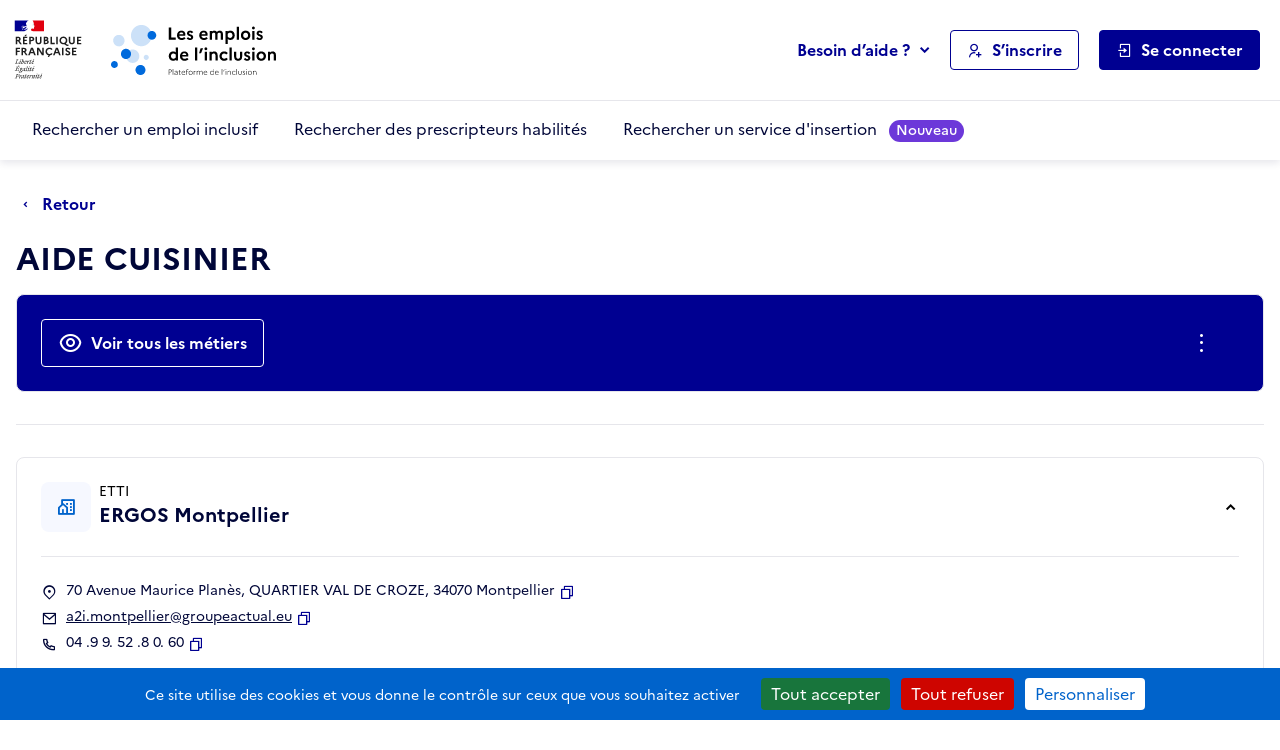

--- FILE ---
content_type: text/html; charset=utf-8
request_url: https://emplois.inclusion.beta.gouv.fr/company/job_description/52180/card?back_url=/company/job_description/49075/card%3Fback_url%3D/company/job_description/1177/card%3Fback_url%3D/siae/job_description/17844/card%253Fback_url%253D/siae/job_description/1178/card%25253Fback_url%25253D/siae/job_description/1180/card%2525253Fback_url%2525253D/siae/3494/card%252525253Fback_url%252525253D/siae/job_description/17841/card%25252525253Fback_url%25252525253D/siae/3494/card
body_size: 11117
content:



<!DOCTYPE HTML>
<html lang="fr">
    <head>
        <meta charset="utf-8">
        <title>
            AIDE CUISINIER - ERGOS Montpellier - Les emplois de l'inclusion
        </title>
        
            <meta name="description"
                  content="Les emplois de l'inclusion facilitent le retour à l'emploi des personnes en situation d'exclusion par l'orientation et le recrutement auprès d'employeurs inclusifs (structures de l'insertion par l'activité économique et du secteur adapté)">
        
        <meta name="viewport" content="width=device-width, initial-scale=1">

        
        <meta name="title" content="Les emplois de l'inclusion">
        
        <meta name="htmx-config" content='{"includeIndicatorStyles": false, "allowScriptTags":false, "requestClass": "has-spinner-loading"}'>
        
        <meta property="og:type" content="website">
        <meta property="og:url" content="https://emplois.inclusion.beta.gouv.fr">
        <meta property="og:title" content="Les emplois de l'inclusion">
        <meta property="og:description"
              content="Les emplois de l'inclusion facilitent le retour à l'emploi des personnes en situation d'exclusion par l'orientation et le recrutement auprès d'employeurs inclusifs (structures de l'insertion par l'activité économique et du secteur adapté)">
        <meta property="og:image" content="https://emplois.inclusion.beta.gouv.fr/static/img/logo_metatags.572a85ce28e1.png">
        
        <meta property="twitter:card" content="summary_large_image">
        <meta property="twitter:url" content="https://emplois.inclusion.beta.gouv.fr">
        <meta property="twitter:title" content="Les emplois de l'inclusion">
        <meta property="twitter:description"
              content="Les emplois de l'inclusion facilitent le retour à l'emploi des personnes en situation d'exclusion par l'orientation et le recrutement auprès d'employeurs inclusifs (structures de l'insertion par l'activité économique et du secteur adapté)">
        <meta property="twitter:image" content="https://emplois.inclusion.beta.gouv.fr/static/img/logo_metatags.572a85ce28e1.png">

        <link rel="shortcut icon" href="/static/vendor/theme-inclusion/images/favicon.b48853d646f6.ico" type="image/ico">
        <link rel="stylesheet" href="/static/vendor/easymde/easymde.min.734ec795b2b4.css">
        <link rel="stylesheet" href="/static/vendor/theme-inclusion/stylesheets/app.2f4919e55e12.css">
        <link rel="stylesheet" href="/static/css/itou.f3ec529e6e1a.css">
        
    </head>
    <body class="">
        <noscript>
            <div class="alert alert-info" role="status">
                <p class="mb-0">
                    Pour bénéficier de toutes les fonctionnalités de ce site, l’activation de JavaScript est nécessaire.
                    Voici les <a href="https://www.enablejavascript.io/" target="_blank" rel="noopener" class="has-external-link">
                    instructions pour activer JavaScript dans votre navigateur Web</a>.
                </p>
            </div>
        </noscript>

        <nav role="navigation" aria-label="Accès rapide" class="c-skiplinks">
            <ul>
                <li>
                    <a href="#nav-primary">Aller au menu principal</a>
                </li>
                <li>
                    <a href="#main">Aller au contenu principal</a>
                </li>
            </ul>
        </nav>

        <div class="global-messages-container">
            
    
                





                
            
    

        </div>

        
            



<header role="banner" id="header">
    

<section class="s-header-print">
    <div class="container">
        <div class="row">
            <div class="col-md-auto d-flex align-items-center py-2">
                <img src="/static/vendor/theme-inclusion/images/logo-republique-francaise.45337c71bc8f.svg" height="70" alt="République Française">
            </div>
            <div class="col d-flex align-items-center">
                <img src="/static/vendor/theme-inclusion/images/logo-emploi-inclusion.eca222f9e7d4.svg" height="60" alt="Les emplois de l'inclusion">
            </div>
            <div class="col-auto d-flex align-items-center fs-sm d-none d-print-inline-flex">Imprimé le 02 février 2026</div>
        </div>
    </div>
</section>

    <section class="s-header">
        <div class="s-header__container container">
            <div class="s-header__row row">
                <div class="s-header__col s-header__col--logo-ministere col col-md-auto d-flex align-items-center pe-0">
                    <a href="/" class="s-header__logo-ministere">
                        <img src="/static/vendor/theme-inclusion/images/logo-republique-francaise.45337c71bc8f.svg" alt="Rébublique Française">
                    </a>
                </div>
                <div class="s-header__col s-header__col--logo-service col-auto d-flex align-items-center px-0">
                    <a href="/">
                        <img src="/static/vendor/theme-inclusion/images/logo-emploi-inclusion.eca222f9e7d4.svg" height="90" alt="Les emplois de l'inclusion">
                    </a>
                </div>
                <div class="s-header__col s-header__col--nav col d-none d-lg-inline-flex d-lg-flex align-items-center justify-content-end pe-0 pe-xl-3">
                    <nav role="navigation" id="nav-primary" aria-label="Navigation principale">
                        <ul>
                            <li class="d-none d-xl-inline-block dropdown">
                                <button type="button" class="btn btn-link dropdown-toggle mh-auto p-0" data-bs-toggle="dropdown" aria-haspopup="true" aria-controls="helpDropdown" aria-expanded="false">
                                    Besoin d’aide ?
                                </button>
                                <div class="dropdown-menu" id="helpDropdown">
                                    


<ul class="list-unstyled">
    <li>
        <a href="https://aide.emplois.inclusion.beta.gouv.fr/hc/fr"
           rel="noopener"
           class="dropdown-item has-external-link"
           target="_blank"
           aria-label="Accéder à l'espace de documentation (nouvel onglet)"
           data-matomo-event="true" data-matomo-category="help" data-matomo-action="clic" data-matomo-option="header_documentation">Documentation</a>
    </li>
    <li>
        <a href="https://aide.emplois.inclusion.beta.gouv.fr/hc/fr/articles/14733403281937--Comprendre-l-IAE"
           rel="noopener"
           class="dropdown-item has-external-link"
           target="_blank"
           aria-label="Qui peut bénéficier des contrats d'IAE ? (ouverture dans un nouvel onglet)"
           data-matomo-event="true" data-matomo-category="help" data-matomo-action="clic" data-matomo-option="header_comprendre-liae">Qui peut bénéficier des contrats d'IAE&nbsp;?</a>
    </li>
    
    <li>
        <a href="/announcements/news/" class="dropdown-item" aria-label="Les nouveautés du site des emplois de l'inclusion" data-matomo-event="true" data-matomo-category="help" data-matomo-action="clic" data-matomo-option="header_nouveautes">Nouveautés</a>
    </li>
</ul>

                                </div>
                            </li>
                            <li>
                                <a class="btn btn-ico btn-outline-primary" href="/signup/">
                                    <i class="ri-user-add-line" aria-hidden="true"></i>
                                    <span>S’inscrire</span>
                                </a>
                            </li>
                            <li class="dropdown dropdown-login">
                                <button class="btn btn-ico btn-primary" data-bs-toggle="dropdown" aria-haspopup="true" aria-controls="loginUserDropdown" aria-expanded="false">
                                    <i class="ri-login-box-line" aria-hidden="true"></i>
                                    <span>Se connecter</span>
                                </button>
                                <div class="dropdown-menu" id="loginUserDropdown">
                                    


<ul class="list-unstyled">
    <li>
        <a class="dropdown-item dropdown-item__summary" href="/login/job_seeker">
            <i class="ri-user-line" aria-hidden="true"></i>
            <strong>Candidat</strong>
        </a>
    </li>
    <li>
        <a class="dropdown-item dropdown-item__summary" href="/login/prescriber">
            <i class="ri-home-smile-2-line" aria-hidden="true"></i>
            <strong>Prescripteur</strong>
        </a>
    </li>
    <li>
        <a class="dropdown-item dropdown-item__summary" href="/login/employer">
            <i class="ri-community-line" aria-hidden="true"></i>
            <strong>Employeur inclusif</strong>
        </a>
    </li>
    <li>
        <a class="dropdown-item dropdown-item__summary" href="/login/labor_inspector">
            <i class="ri-government-line" aria-hidden="true"></i>
            <strong>Institution partenaire</strong>
        </a>
    </li>
</ul>

                                </div>
                            </li>
                        </ul>
                    </nav>
                </div>
                <div class="s-header__col s-header__col--burger col col-lg-auto d-flex align-items-center justify-content-end d-xl-none ps-0">
                    <button type="button" class="btn btn-link btn-ico pe-0" data-bs-toggle="offcanvas" data-bs-target="#offcanvasNav" aria-controls="offcanvasNav" aria-label="Ouvrir le menu de navigation principale pour mobile">
                        <i class="ri-menu-line" id="open" aria-hidden="true"></i>
                        <span>Menu</span>
                    </button>
                </div>
            </div>
        </div>
    </section>
    <section class="s-postheader d-none d-xl-block">
        <div class="s-postheader__container container">
            <div class="s-postheader__row row">
                <div class="s-postheader__col col-12 d-flex align-items-center">


    <nav role="navigation" aria-label="Navigation secondaire">
        <ul>
            
                <li>
                    <a  href="/search/employers">
                        Rechercher un emploi inclusif
                        
                    </a>
                </li>
            
                <li>
                    <a  href="/search/prescribers">
                        Rechercher des prescripteurs habilités
                        
                    </a>
                </li>
            
                <li>
                    <a  href="/search/services">
                        Rechercher un service d&#x27;insertion
                        
                            <span class="badge rounded-pill bg-important text-white badge-sm ms-2">Nouveau</span>
                        
                    </a>
                </li>
            
        </ul>
    </nav>

</div>
            </div>
        </div>
    </section>
    <div class="offcanvas" id="offcanvasNav" aria-label="Navigation principale pour mobile">
        <div class="offcanvas-header">
            <h4 class="h5 mb-0 btn-ico align-items-center" id="offcanvasApplyFiltersLabel">
                <i class="ri-menu-line" aria-hidden="true"></i>
                <span>Menu</span>
            </h4>
            <button type="button" class="btn-link px-2 me-n2" data-bs-dismiss="offcanvas" aria-label="Fermer">
                <i class="ri-close-line" aria-hidden="true"></i>
            </button>
        </div>
        <div class="offcanvas-body">


    <nav role="navigation" aria-label="Navigation secondaire pour mobile">
        <ul class="nav nav-tabs flex-column">
            
                <li class="nav-item">
                    <a href="/search/employers" class="nav-link">
                        <span>Rechercher un emploi inclusif</span>
                    </a>
                </li>
            
                <li class="nav-item">
                    <a href="/search/prescribers" class="nav-link">
                        <span>Rechercher des prescripteurs habilités</span>
                    </a>
                </li>
            
                <li class="nav-item">
                    <a href="/search/services" class="nav-link">
                        <span>Rechercher un service d&#x27;insertion</span>
                    </a>
                </li>
            
        </ul>
    </nav>

</div>
        <div class="offcanvas-footer flex-column align-items-stretch">
            <nav role="navigation" aria-label="Menu de navigation principale pour mobile">
                <div class="dropup-center dropdown-login">
                    <button class="btn btn-block btn-ico btn-primary" data-bs-toggle="dropdown" aria-haspopup="true" aria-controls="loginUserDropdownMobile" aria-expanded="false">
                        <i class="ri-login-box-line" aria-hidden="true"></i>
                        <span>Se connecter</span>
                    </button>
                    <div class="dropdown-menu" id="loginUserDropdownMobile">
                        


<ul class="list-unstyled">
    <li>
        <a class="dropdown-item dropdown-item__summary" href="/login/job_seeker">
            <i class="ri-user-line" aria-hidden="true"></i>
            <strong>Candidat</strong>
        </a>
    </li>
    <li>
        <a class="dropdown-item dropdown-item__summary" href="/login/prescriber">
            <i class="ri-home-smile-2-line" aria-hidden="true"></i>
            <strong>Prescripteur</strong>
        </a>
    </li>
    <li>
        <a class="dropdown-item dropdown-item__summary" href="/login/employer">
            <i class="ri-community-line" aria-hidden="true"></i>
            <strong>Employeur inclusif</strong>
        </a>
    </li>
    <li>
        <a class="dropdown-item dropdown-item__summary" href="/login/labor_inspector">
            <i class="ri-government-line" aria-hidden="true"></i>
            <strong>Institution partenaire</strong>
        </a>
    </li>
</ul>

                    </div>
                </div>
                <a class="btn btn-block btn-ico btn-outline-primary my-3" href="/signup/">
                    <i class="ri-user-add-line" aria-hidden="true"></i>
                    <span>S’inscrire</span>
                </a>
                <div class="dropup dropup-center">
                    <button type="button" class="btn btn-link btn-block dropdown-toggle p-0" data-bs-toggle="dropdown" aria-haspopup="true" aria-controls="helpDropdownMobile" aria-expanded="false">
                        Besoin d’aide ?
                    </button>
                    <div class="dropdown-menu" id="helpDropdownMobile">
                        


<ul class="list-unstyled">
    <li>
        <a href="https://aide.emplois.inclusion.beta.gouv.fr/hc/fr"
           rel="noopener"
           class="dropdown-item has-external-link"
           target="_blank"
           aria-label="Accéder à l'espace de documentation (nouvel onglet)"
           data-matomo-event="true" data-matomo-category="help" data-matomo-action="clic" data-matomo-option="header_documentation">Documentation</a>
    </li>
    <li>
        <a href="https://aide.emplois.inclusion.beta.gouv.fr/hc/fr/articles/14733403281937--Comprendre-l-IAE"
           rel="noopener"
           class="dropdown-item has-external-link"
           target="_blank"
           aria-label="Qui peut bénéficier des contrats d'IAE ? (ouverture dans un nouvel onglet)"
           data-matomo-event="true" data-matomo-category="help" data-matomo-action="clic" data-matomo-option="header_comprendre-liae">Qui peut bénéficier des contrats d'IAE&nbsp;?</a>
    </li>
    
    <li>
        <a href="/announcements/news/" class="dropdown-item" aria-label="Les nouveautés du site des emplois de l'inclusion" data-matomo-event="true" data-matomo-category="help" data-matomo-action="clic" data-matomo-option="header_nouveautes">Nouveautés</a>
    </li>
</ul>

                    </div>
                </div>
            </nav>
        </div>
    </div>
</header>

        

        <main id="main" role="main" class="s-main">
            <div class="toast-container" aria-live="polite" aria-atomic="true">

</div>

            <section class="s-title-02">
                <div class="s-title-02__container container">
                    <div class="s-title-02__row row">
                        <div class="s-title-02__col col-12">
                            
    



    <div class="c-navinfo">
        
            <div class="c-navinfo__prevstep">
                <a href="/company/job_description/49075/card?back_url=/company/job_description/1177/card?back_url=/siae/job_description/17844/card%3Fback_url%3D/siae/job_description/1178/card%253Fback_url%253D/siae/job_description/1180/card%25253Fback_url%25253D/siae/3494/card%2525253Fback_url%2525253D/siae/job_description/17841/card%252525253Fback_url%252525253D/siae/3494/card" class="btn btn-ico btn-link ps-0" aria-label="Retour à la page précédente">
                    <i class="ri-arrow-drop-left-line ri-xl fw-medium" aria-hidden="true"></i>
                    <span>
                        Retour
                        
                    </span>
                </a>
            </div>
        
        
        
    </div>



                            
    
    
<div class="c-title">
    <div class="c-title__main">
            <h1>
                AIDE CUISINIER
                
            </h1>
        </div>
    
        <div class="c-title__cta" >
            
            
        
        </div>
    
    
</div>


                            
                                



                            
                            
    
        <div class="c-box c-box--action">
            <h2 class="visually-hidden">Actions rapides</h2>
            <div class="form-row align-items-center gx-3">
                
                
                    <div class="form-group col-12 col-lg-auto">
                        <a href="#recrutements" class="btn btn-lg btn-outline-white btn-block btn-ico">
                            <i class="ri-eye-line fw-medium" aria-hidden="true"></i>
                            <span>Voir tous les métiers</span>
                        </a>
                    </div>
                
                <div class="form-group col-12 col-lg d-flex justify-content-center justify-content-lg-end">
                    <button class="btn btn-lg btn-ico btn-link-white" data-bs-toggle="dropdown" aria-expanded="false" aria-label="Ouverture et fermeture du menu des actions complémentaires">
                        <i class="ri-more-2-line ri-lg fw-normal" aria-hidden="true"></i>
                        <span class="d-lg-none">Autres actions</span>
                    </button>
                    <ul class="dropdown-menu">
                        <li>
                            <button class="dropdown-item btn-ico btn-link"
        type="button"
        
        data-it-clipboard-button="copy"
        data-it-copy-to-clipboard="https://emplois.inclusion.beta.gouv.fr/company/job_description/52180/card"
        data-bs-toggle="tooltip"
        data-bs-placement="top"
        data-bs-trigger="manual"
        data-bs-title="Copié !">
    <i class="ri-file-copy-line fw-normal" aria-hidden="true"></i>
    <span >Copier le lien de cette fiche de poste</span>
</button>

                        </li>
                        <li>
                            <a href="https://tally.so/r/m62GYo?companyID=11380&amp;jobdescriptionID=52180" rel="noopener" class="dropdown-item btn-ico btn-link" target="_blank">
                                <i class="ri-notification-4-line ri-lg fw-normal" aria-hidden="true"></i>
                                <span>Signaler cette fiche de poste</span>
                            </a>
                        </li>
                    </ul>
                </div>
            </div>
        </div>
    

                        </div>
                    </div>
                </div>
            </section>

            
    <section class="s-section">
        <div class="s-section__container container">
            <div class="row">
                <div class="s-section__col col-12 col-xxl-8 col-xxxl-9 order-2 order-xxl-1 mt-3 mt-xxl-0">
                    <div class="c-box">


<h2 class="h3">Informations générales</h2>
<ul class="list-data mb-3">
    
        <li>
            <small>Type de contrat</small>
            <strong>Contrat de mission intérimaire</strong>
        </li>
    
    
        <li>
            <small>Nombre d'heures par semaine</small>
            <strong>39h / semaine</strong>
        </li>
    
    <li>
        <small>Localisation du poste</small>
        <strong>Saint-André-de-Sangonis - 34</strong>
    </li>
</ul>




    <hr class="my-4">
    <h2 class="h3">Description du poste</h2>
    <div class="mb-3 mb-md-4">
        
            <p>Nous recherchons  dans la restauration collective un aide cuisinier H/F pour consolider l'équipe sur le site de Saint André Poste à pourvoir de suite <br>
Horaires  amplitude Horaire 07H00 20H , 1 we sur 2 ( base 40H ) <br>
1 semaine 30H , sem suivante 40 H <br>
Le poste:<br>
 :<br>
- éplucher, couper, émincer, vider, faire mariner, barder,<br>
- réaliser les cuissons des légumes, des viandes, poissons : faire revenir, sauter, frire, flamber, blanchir,- coordonner les commis de cuisine s’il y a lieu,<br>
- en fin de service, nettoyer la cuisine.</p>
        
    </div>

    <hr class="my-4">
    <h2 class="h3">Profil recherché et prérequis</h2>
    <div>
        
            <p>2 ans d'expérience souhaitée en restauration collective</p>
        
    </div>



    <div class="c-info my-3">
        <span class="c-info__summary">L'ajout du Curriculum Vitae (CV) est fortement recommandé pour que la candidature soit étudiée par le recruteur.</span>
    </div>



</div>
                </div>
                <div class="s-section__col col-12 col-xxl-4 col-xxxl-3 order-1 order-xxl-2 d-flex flex-column">
                    
                        

<div class="c-box c-box--structure ">
    <button class="c-box--structure__summary w-100"
            type="button"
            data-bs-toggle="collapse"
            data-bs-target="#collapseBoxStructure"
            aria-expanded="true"
            aria-controls="collapseBoxStructure">
        <i class="ri-community-line" aria-hidden="true"></i>
        <div>
            <span data-bs-toggle="tooltip" data-bs-title="Entreprise de travail temporaire d&#x27;insertion">ETTI</span>
            <span class="d-block h3">ERGOS Montpellier</span>
        </div>
    </button>
    <div class="c-box--structure__detail collapse show" id="collapseBoxStructure">
        <hr class="my-4">
        <ul class="c-box--structure__list-contact">
            <li>
                <i class="ri-map-pin-2-line fw-normal me-2" aria-hidden="true"></i>
                <address class="m-0">70 Avenue Maurice Planès, QUARTIER VAL DE CROZE, 34070 Montpellier</address>
                <button class="btn-link fw-medium ms-1"
        type="button"
        
        data-it-clipboard-button="copy"
        data-it-copy-to-clipboard="70 Avenue Maurice Planès, QUARTIER VAL DE CROZE, 34070 Montpellier"
        data-bs-toggle="tooltip"
        data-bs-placement="top"
        data-bs-trigger="manual"
        data-bs-title="Copié !">
    <i class="ri-file-copy-line fw-normal" aria-hidden="true"></i>
    <span class="visually-hidden">Copier</span>
</button>

            </li>
            
    <li>
    <i class="ri-mail-line fw-normal me-2" aria-hidden="true"></i>
    <a href="mailto:a2i.montpellier@groupeactual.eu" aria-label="Contact par mail" class="text-break">a2i.montpellier@groupeactual.eu</a>
    <button class="btn-link fw-medium ms-1"
        type="button"
        
        data-it-clipboard-button="copy"
        data-it-copy-to-clipboard="a2i.montpellier@groupeactual.eu"
        data-bs-toggle="tooltip"
        data-bs-placement="top"
        data-bs-trigger="manual"
        data-bs-title="Copié !">
    <i class="ri-file-copy-line fw-normal" aria-hidden="true"></i>
    <span class="visually-hidden">Copier</span>
</button>

</li>




    
<li>
    <i class="ri-phone-line fw-normal me-2" aria-hidden="true"></i>
    04 .9 9. 52 .8 0. 60
    <button class="btn-link fw-medium ms-1"
        type="button"
        
        data-it-clipboard-button="copy"
        data-it-copy-to-clipboard="04.99.52.80.60"
        data-bs-toggle="tooltip"
        data-bs-placement="top"
        data-bs-trigger="manual"
        data-bs-title="Copié !">
    <i class="ri-file-copy-line fw-normal" aria-hidden="true"></i>
    <span class="visually-hidden">Copier</span>
</button>

</li>





        </ul>
        
            
                
                
                    
                
                <a href="/company/11380/card?back_url=/company/job_description/49075/card%3Fback_url%3D/company/job_description/1177/card%3Fback_url%3D/siae/job_description/17844/card%253Fback_url%253D/siae/job_description/1178/card%25253Fback_url%25253D/siae/job_description/1180/card%2525253Fback_url%2525253D/siae/3494/card%252525253Fback_url%252525253D/siae/job_description/17841/card%25252525253Fback_url%25252525253D/siae/3494/card" class="btn btn-secondary btn-block mt-4" >Voir la fiche de l'entreprise</a>
            
        
    </div>
</div>

                    
                </div>
            </div>
        </div>
    </section>

    
        <section id="recrutements" class="s-tabs-01 mt-0 pt-0">
            <div class="s-tabs-01__container container">
                <div class="s-tabs-01__row row">
                    <div class="s-tabs-01__col col-12">
                        <h2 class="visually-hidden" id="recrutements-title">Recrutements de la structure</h2>
                        <ul class="s-tabs-01__nav nav nav-tabs" role="tablist" data-it-sliding-tabs="true" aria-labelledby="recrutements-title">
                            <li class="nav-item" role="presentation">
                                <a id="recrutements-en-cours-tab" class="nav-link active" role="tab" href="#recrutements-en-cours" data-bs-toggle="tab" aria-selected="true" aria-controls="recrutements-en-cours">
                                    <span>Recrutements en cours dans cette structure</span>
                                    <span class="badge badge-sm rounded-pill ms-2">13</span>
                                </a>
                            </li>
                        </ul>
                        <div class="tab-content">
                            <div id="recrutements-en-cours" class="tab-pane fade active show" aria-labelledby="recrutements-en-cours-tab" role="tabpanel">
                                <ul class="list-group list-group-flush list-group-link">
                                    
                                        


<li class="list-group-item list-group-item-action">
    <div class="d-flex align-items-center">
        <div>
            <div class="d-flex flex-column flex-lg-row align-items-lg-center">
                
                    <a href="https://emplois.inclusion.beta.gouv.fr/company/job_description/1183/card?back_url=/company/job_description/49075/card%3Fback_url%3D/company/job_description/1177/card%3Fback_url%3D/siae/job_description/17844/card%253Fback_url%253D/siae/job_description/1178/card%25253Fback_url%25253D/siae/job_description/1180/card%2525253Fback_url%2525253D/siae/3494/card%252525253Fback_url%252525253D/siae/job_description/17841/card%25252525253Fback_url%25252525253D/siae/3494/card"
                       class="fw-bold stretched-link order-2 order-md-1"
                       data-matomo-event="true" data-matomo-category="candidature" data-matomo-action="clic" data-matomo-option="clic-metiers">Coffreur bancheur / Coffreuse bancheuse</a>
                
                
            </div>
            <span class="fs-sm mt-1 d-flex align-items-center">
                <i class="ri-map-pin-2-line ri-sm me-1" aria-hidden="true"></i>
                
                    Montpellier (34)
                
            </span>
        </div>
        <div class="mt-lg-0 ms-auto d-flex flex-column align-items-end justify-content-center">
            
            
        </div>
    </div>
</li>

                                    
                                        


<li class="list-group-item list-group-item-action">
    <div class="d-flex align-items-center">
        <div>
            <div class="d-flex flex-column flex-lg-row align-items-lg-center">
                
                    <a href="https://emplois.inclusion.beta.gouv.fr/company/job_description/17844/card?back_url=/company/job_description/49075/card%3Fback_url%3D/company/job_description/1177/card%3Fback_url%3D/siae/job_description/17844/card%253Fback_url%253D/siae/job_description/1178/card%25253Fback_url%25253D/siae/job_description/1180/card%2525253Fback_url%2525253D/siae/3494/card%252525253Fback_url%252525253D/siae/job_description/17841/card%25252525253Fback_url%25252525253D/siae/3494/card"
                       class="fw-bold stretched-link order-2 order-md-1"
                       data-matomo-event="true" data-matomo-category="candidature" data-matomo-action="clic" data-matomo-option="clic-metiers">Aide solier/ Aide solière </a>
                
                
            </div>
            <span class="fs-sm mt-1 d-flex align-items-center">
                <i class="ri-map-pin-2-line ri-sm me-1" aria-hidden="true"></i>
                
                    Montpellier (34)
                
            </span>
        </div>
        <div class="mt-lg-0 ms-auto d-flex flex-column align-items-end justify-content-center">
            
            
        </div>
    </div>
</li>

                                    
                                        


<li class="list-group-item list-group-item-action">
    <div class="d-flex align-items-center">
        <div>
            <div class="d-flex flex-column flex-lg-row align-items-lg-center">
                
                    <a href="https://emplois.inclusion.beta.gouv.fr/company/job_description/13671/card?back_url=/company/job_description/49075/card%3Fback_url%3D/company/job_description/1177/card%3Fback_url%3D/siae/job_description/17844/card%253Fback_url%253D/siae/job_description/1178/card%25253Fback_url%25253D/siae/job_description/1180/card%2525253Fback_url%2525253D/siae/3494/card%252525253Fback_url%252525253D/siae/job_description/17841/card%25252525253Fback_url%25252525253D/siae/3494/card"
                       class="fw-bold stretched-link order-2 order-md-1"
                       data-matomo-event="true" data-matomo-category="candidature" data-matomo-action="clic" data-matomo-option="clic-metiers">Bancheur-coffreur / Bancheuse-coffreuse</a>
                
                
            </div>
            <span class="fs-sm mt-1 d-flex align-items-center">
                <i class="ri-map-pin-2-line ri-sm me-1" aria-hidden="true"></i>
                
                    Montpellier (34)
                
            </span>
        </div>
        <div class="mt-lg-0 ms-auto d-flex flex-column align-items-end justify-content-center">
            
            
        </div>
    </div>
</li>

                                    
                                        


<li class="list-group-item list-group-item-action">
    <div class="d-flex align-items-center">
        <div>
            <div class="d-flex flex-column flex-lg-row align-items-lg-center">
                
                    <a href="https://emplois.inclusion.beta.gouv.fr/company/job_description/64499/card?back_url=/company/job_description/49075/card%3Fback_url%3D/company/job_description/1177/card%3Fback_url%3D/siae/job_description/17844/card%253Fback_url%253D/siae/job_description/1178/card%25253Fback_url%25253D/siae/job_description/1180/card%2525253Fback_url%2525253D/siae/3494/card%252525253Fback_url%252525253D/siae/job_description/17841/card%25252525253Fback_url%25252525253D/siae/3494/card"
                       class="fw-bold stretched-link order-2 order-md-1"
                       data-matomo-event="true" data-matomo-category="candidature" data-matomo-action="clic" data-matomo-option="clic-metiers">Aide couvreur / Aide couvreuse</a>
                
                
            </div>
            <span class="fs-sm mt-1 d-flex align-items-center">
                <i class="ri-map-pin-2-line ri-sm me-1" aria-hidden="true"></i>
                
                    Montpellier (34)
                
            </span>
        </div>
        <div class="mt-lg-0 ms-auto d-flex flex-column align-items-end justify-content-center">
            
                <span class="badge badge-xs rounded-pill bg-accent-02-light text-primary">Contrat de mission intérimaire</span>
            
            
                <span class="badge badge-xs rounded-pill bg-accent-02-light text-primary mt-1">39h/semaine</span>
            
        </div>
    </div>
</li>

                                    
                                        


<li class="list-group-item list-group-item-action">
    <div class="d-flex align-items-center">
        <div>
            <div class="d-flex flex-column flex-lg-row align-items-lg-center">
                
                    <a href="https://emplois.inclusion.beta.gouv.fr/company/job_description/102683/card?back_url=/company/job_description/49075/card%3Fback_url%3D/company/job_description/1177/card%3Fback_url%3D/siae/job_description/17844/card%253Fback_url%253D/siae/job_description/1178/card%25253Fback_url%25253D/siae/job_description/1180/card%2525253Fback_url%2525253D/siae/3494/card%252525253Fback_url%252525253D/siae/job_description/17841/card%25252525253Fback_url%25252525253D/siae/3494/card"
                       class="fw-bold stretched-link order-2 order-md-1"
                       data-matomo-event="true" data-matomo-category="candidature" data-matomo-action="clic" data-matomo-option="clic-metiers">Afficheur / Afficheuse mobilier urbain</a>
                
                
            </div>
            <span class="fs-sm mt-1 d-flex align-items-center">
                <i class="ri-map-pin-2-line ri-sm me-1" aria-hidden="true"></i>
                
                    Montpellier (34)
                
            </span>
        </div>
        <div class="mt-lg-0 ms-auto d-flex flex-column align-items-end justify-content-center">
            
                <span class="badge badge-xs rounded-pill bg-accent-02-light text-primary">Contrat de mission intérimaire</span>
            
            
                <span class="badge badge-xs rounded-pill bg-accent-02-light text-primary mt-1">35h/semaine</span>
            
        </div>
    </div>
</li>

                                    
                                        


<li class="list-group-item list-group-item-action">
    <div class="d-flex align-items-center">
        <div>
            <div class="d-flex flex-column flex-lg-row align-items-lg-center">
                
                    <a href="https://emplois.inclusion.beta.gouv.fr/company/job_description/103853/card?back_url=/company/job_description/49075/card%3Fback_url%3D/company/job_description/1177/card%3Fback_url%3D/siae/job_description/17844/card%253Fback_url%253D/siae/job_description/1178/card%25253Fback_url%25253D/siae/job_description/1180/card%2525253Fback_url%2525253D/siae/3494/card%252525253Fback_url%252525253D/siae/job_description/17841/card%25252525253Fback_url%25252525253D/siae/3494/card"
                       class="fw-bold stretched-link order-2 order-md-1"
                       data-matomo-event="true" data-matomo-category="candidature" data-matomo-action="clic" data-matomo-option="clic-metiers">Plaquiste</a>
                
                
            </div>
            <span class="fs-sm mt-1 d-flex align-items-center">
                <i class="ri-map-pin-2-line ri-sm me-1" aria-hidden="true"></i>
                
                    Montpellier (34)
                
            </span>
        </div>
        <div class="mt-lg-0 ms-auto d-flex flex-column align-items-end justify-content-center">
            
                <span class="badge badge-xs rounded-pill bg-accent-02-light text-primary">Contrat de mission intérimaire</span>
            
            
                <span class="badge badge-xs rounded-pill bg-accent-02-light text-primary mt-1">35h/semaine</span>
            
        </div>
    </div>
</li>

                                    
                                        


<li class="list-group-item list-group-item-action">
    <div class="d-flex align-items-center">
        <div>
            <div class="d-flex flex-column flex-lg-row align-items-lg-center">
                
                    <a href="https://emplois.inclusion.beta.gouv.fr/company/job_description/100933/card?back_url=/company/job_description/49075/card%3Fback_url%3D/company/job_description/1177/card%3Fback_url%3D/siae/job_description/17844/card%253Fback_url%253D/siae/job_description/1178/card%25253Fback_url%25253D/siae/job_description/1180/card%2525253Fback_url%2525253D/siae/3494/card%252525253Fback_url%252525253D/siae/job_description/17841/card%25252525253Fback_url%25252525253D/siae/3494/card"
                       class="fw-bold stretched-link order-2 order-md-1"
                       data-matomo-event="true" data-matomo-category="candidature" data-matomo-action="clic" data-matomo-option="clic-metiers">Démolisseur / Démolisseuse</a>
                
                
            </div>
            <span class="fs-sm mt-1 d-flex align-items-center">
                <i class="ri-map-pin-2-line ri-sm me-1" aria-hidden="true"></i>
                
                    Montpellier (34)
                
            </span>
        </div>
        <div class="mt-lg-0 ms-auto d-flex flex-column align-items-end justify-content-center">
            
            
        </div>
    </div>
</li>

                                    
                                        


<li class="list-group-item list-group-item-action">
    <div class="d-flex align-items-center">
        <div>
            <div class="d-flex flex-column flex-lg-row align-items-lg-center">
                
                    <a href="https://emplois.inclusion.beta.gouv.fr/company/job_description/49075/card?back_url=/company/job_description/49075/card%3Fback_url%3D/company/job_description/1177/card%3Fback_url%3D/siae/job_description/17844/card%253Fback_url%253D/siae/job_description/1178/card%25253Fback_url%25253D/siae/job_description/1180/card%2525253Fback_url%2525253D/siae/3494/card%252525253Fback_url%252525253D/siae/job_description/17841/card%25252525253Fback_url%25252525253D/siae/3494/card"
                       class="fw-bold stretched-link order-2 order-md-1"
                       data-matomo-event="true" data-matomo-category="candidature" data-matomo-action="clic" data-matomo-option="clic-metiers">Charpentier bois (H/F)</a>
                
                
            </div>
            <span class="fs-sm mt-1 d-flex align-items-center">
                <i class="ri-map-pin-2-line ri-sm me-1" aria-hidden="true"></i>
                
                    Montpellier (34)
                
            </span>
        </div>
        <div class="mt-lg-0 ms-auto d-flex flex-column align-items-end justify-content-center">
            
                <span class="badge badge-xs rounded-pill bg-accent-02-light text-primary">Contrat de mission intérimaire</span>
            
            
                <span class="badge badge-xs rounded-pill bg-accent-02-light text-primary mt-1">35h/semaine</span>
            
        </div>
    </div>
</li>

                                    
                                        


<li class="list-group-item list-group-item-action">
    <div class="d-flex align-items-center">
        <div>
            <div class="d-flex flex-column flex-lg-row align-items-lg-center">
                
                    <a href="https://emplois.inclusion.beta.gouv.fr/company/job_description/1175/card?back_url=/company/job_description/49075/card%3Fback_url%3D/company/job_description/1177/card%3Fback_url%3D/siae/job_description/17844/card%253Fback_url%253D/siae/job_description/1178/card%25253Fback_url%25253D/siae/job_description/1180/card%2525253Fback_url%2525253D/siae/3494/card%252525253Fback_url%252525253D/siae/job_description/17841/card%25252525253Fback_url%25252525253D/siae/3494/card"
                       class="fw-bold stretched-link order-2 order-md-1"
                       data-matomo-event="true" data-matomo-category="candidature" data-matomo-action="clic" data-matomo-option="clic-metiers">ÉLECTRICIEN (H/F)</a>
                
                
            </div>
            <span class="fs-sm mt-1 d-flex align-items-center">
                <i class="ri-map-pin-2-line ri-sm me-1" aria-hidden="true"></i>
                
                    Montpellier (34)
                
            </span>
        </div>
        <div class="mt-lg-0 ms-auto d-flex flex-column align-items-end justify-content-center">
            
                <span class="badge badge-xs rounded-pill bg-accent-02-light text-primary">Contrat de mission intérimaire</span>
            
            
                <span class="badge badge-xs rounded-pill bg-accent-02-light text-primary mt-1">35h/semaine</span>
            
        </div>
    </div>
</li>

                                    
                                        


<li class="list-group-item list-group-item-action">
    <div class="d-flex align-items-center">
        <div>
            <div class="d-flex flex-column flex-lg-row align-items-lg-center">
                
                    <a href="https://emplois.inclusion.beta.gouv.fr/company/job_description/103784/card?back_url=/company/job_description/49075/card%3Fback_url%3D/company/job_description/1177/card%3Fback_url%3D/siae/job_description/17844/card%253Fback_url%253D/siae/job_description/1178/card%25253Fback_url%25253D/siae/job_description/1180/card%2525253Fback_url%2525253D/siae/3494/card%252525253Fback_url%252525253D/siae/job_description/17841/card%25252525253Fback_url%25252525253D/siae/3494/card"
                       class="fw-bold stretched-link order-2 order-md-1"
                       data-matomo-event="true" data-matomo-category="candidature" data-matomo-action="clic" data-matomo-option="clic-metiers">Menuisier d&#x27;atelier</a>
                
                
            </div>
            <span class="fs-sm mt-1 d-flex align-items-center">
                <i class="ri-map-pin-2-line ri-sm me-1" aria-hidden="true"></i>
                
                    Saint-Mathieu-de-Tréviers (34)
                
            </span>
        </div>
        <div class="mt-lg-0 ms-auto d-flex flex-column align-items-end justify-content-center">
            
                <span class="badge badge-xs rounded-pill bg-accent-02-light text-primary">Contrat de mission intérimaire</span>
            
            
                <span class="badge badge-xs rounded-pill bg-accent-02-light text-primary mt-1">35h/semaine</span>
            
        </div>
    </div>
</li>

                                    
                                        


<li class="list-group-item list-group-item-action">
    <div class="d-flex align-items-center">
        <div>
            <div class="d-flex flex-column flex-lg-row align-items-lg-center">
                
                    <a href="https://emplois.inclusion.beta.gouv.fr/company/job_description/118000/card?back_url=/company/job_description/49075/card%3Fback_url%3D/company/job_description/1177/card%3Fback_url%3D/siae/job_description/17844/card%253Fback_url%253D/siae/job_description/1178/card%25253Fback_url%25253D/siae/job_description/1180/card%2525253Fback_url%2525253D/siae/3494/card%252525253Fback_url%252525253D/siae/job_description/17841/card%25252525253Fback_url%25252525253D/siae/3494/card"
                       class="fw-bold stretched-link order-2 order-md-1"
                       data-matomo-event="true" data-matomo-category="candidature" data-matomo-action="clic" data-matomo-option="clic-metiers">Aide-géomètre-topographe</a>
                
                
            </div>
            <span class="fs-sm mt-1 d-flex align-items-center">
                <i class="ri-map-pin-2-line ri-sm me-1" aria-hidden="true"></i>
                
                    Montpellier (34)
                
            </span>
        </div>
        <div class="mt-lg-0 ms-auto d-flex flex-column align-items-end justify-content-center">
            
            
        </div>
    </div>
</li>

                                    
                                        


<li class="list-group-item list-group-item-action">
    <div class="d-flex align-items-center">
        <div>
            <div class="d-flex flex-column flex-lg-row align-items-lg-center">
                
                    <a href="https://emplois.inclusion.beta.gouv.fr/company/job_description/18426/card?back_url=/company/job_description/49075/card%3Fback_url%3D/company/job_description/1177/card%3Fback_url%3D/siae/job_description/17844/card%253Fback_url%253D/siae/job_description/1178/card%25253Fback_url%25253D/siae/job_description/1180/card%2525253Fback_url%2525253D/siae/3494/card%252525253Fback_url%252525253D/siae/job_description/17841/card%25252525253Fback_url%25252525253D/siae/3494/card"
                       class="fw-bold stretched-link order-2 order-md-1"
                       data-matomo-event="true" data-matomo-category="candidature" data-matomo-action="clic" data-matomo-option="clic-metiers">Ripeuse / Ripeur</a>
                
                
            </div>
            <span class="fs-sm mt-1 d-flex align-items-center">
                <i class="ri-map-pin-2-line ri-sm me-1" aria-hidden="true"></i>
                
                    Montferrier-sur-Lez (34)
                
            </span>
        </div>
        <div class="mt-lg-0 ms-auto d-flex flex-column align-items-end justify-content-center">
            
                <span class="badge badge-xs rounded-pill bg-accent-02-light text-primary">Contrat de mission intérimaire</span>
            
            
                <span class="badge badge-xs rounded-pill bg-accent-02-light text-primary mt-1">35h/semaine</span>
            
        </div>
    </div>
</li>

                                    
                                        


<li class="list-group-item list-group-item-action">
    <div class="d-flex align-items-center">
        <div>
            <div class="d-flex flex-column flex-lg-row align-items-lg-center">
                
                    <a href="https://emplois.inclusion.beta.gouv.fr/company/job_description/57612/card?back_url=/company/job_description/49075/card%3Fback_url%3D/company/job_description/1177/card%3Fback_url%3D/siae/job_description/17844/card%253Fback_url%253D/siae/job_description/1178/card%25253Fback_url%25253D/siae/job_description/1180/card%2525253Fback_url%2525253D/siae/3494/card%252525253Fback_url%252525253D/siae/job_description/17841/card%25252525253Fback_url%25252525253D/siae/3494/card"
                       class="fw-bold stretched-link order-2 order-md-1"
                       data-matomo-event="true" data-matomo-category="candidature" data-matomo-action="clic" data-matomo-option="clic-metiers">Ambassadrice / Ambassadeur de tri</a>
                
                
            </div>
            <span class="fs-sm mt-1 d-flex align-items-center">
                <i class="ri-map-pin-2-line ri-sm me-1" aria-hidden="true"></i>
                
                    Montpellier (34)
                
            </span>
        </div>
        <div class="mt-lg-0 ms-auto d-flex flex-column align-items-end justify-content-center">
            
                <span class="badge badge-xs rounded-pill bg-accent-02-light text-primary">Contrat de mission intérimaire</span>
            
            
                <span class="badge badge-xs rounded-pill bg-accent-02-light text-primary mt-1">35h/semaine</span>
            
        </div>
    </div>
</li>

                                    
                                </ul>
                            </div>
                        </div>
                    </div>
                </div>
            </div>
        </section>
    

    
        <section class="s-section" data-track-content data-content-name="dora-di-banner">
    <div class="s-section__container container">
        <div class="row">
            <div class="col-12">
                <div class="c-box">
                    <h3 class="mb-3 mb-lg-4">Découvrez l'offre d'insertion disponible sur votre territoire</h3>
                    <div class="row">
                        <div class="col-12">
                            
                            <iframe src="https://api.data.inclusion.gouv.fr/widget/?token=eyJhbGciOiJIUzI1NiIsInR5cCI6IkpXVCJ9.eyJzdWIiOiJlbXBsb2lzLXByb2Qtd2lkZ2V0IiwiYWRtaW4iOmZhbHNlLCJhbGxvd2VkX29yaWdpbnMiOlsiZW1wbG9pcy5pbmNsdXNpb24uYmV0YS5nb3V2LmZyIl19.RoxXbZyNbajFNsSwkMRPfbwJw3SZkWb5QUMF-jF_aR4&code_commune=34239&score_qualite_minimum=0.9&size=3&display_form=False&exclure_doublons=True" class="w-100" style="min-height: 390px;"></iframe>
                            
                        </div>
                    </div>
                </div>
            </div>
        </div>
    </div>
</section>

    


        </main>

        
            



<footer role="contentinfo" id="footer">

    <section class="s-footer-quick">
        <div class="s-footer-quick__container container">
            <div class="s-footer-quick__row row">
                <div class="s-footer-quick__col col-12 col-md-6 col-lg-auto">
                    <strong>Accès rapides</strong>
                    <ul>
                        <li>
                            <a href="/search/employers">Rechercher un emploi inclusif</a>
                        </li>
                        <li>
                            <a href="/search/prescribers">Rechercher des prescripteurs habilités</a>
                        </li>
                        <li>
                            <a href="/versions/">Journal des modifications</a>
                        </li>
                    </ul>
                </div>

                <div class="s-footer-quick__col col-12 col-md-6 col-lg-auto">
                    <strong>Besoin d'aide ?</strong>
                    <ul>
                        <li>
                            <a href="https://aide.emplois.inclusion.beta.gouv.fr/hc/fr" rel="noopener" target="_blank" aria-label="Accéder à l'espace de documentation (nouvel onglet)" data-matomo-event="true" data-matomo-category="help" data-matomo-action="clic" data-matomo-option="footer_documentation">Documentation</a>
                        </li>
                        <li>
                            <a href="https://aide.emplois.inclusion.beta.gouv.fr/hc/fr/articles/14733403281937--Comprendre-l-IAE"
                               rel="noopener"
                               target="_blank"
                               aria-label="Qui peut bénéficier des contrats d'IAE ? (ouverture dans un nouvel onglet)"
                               data-matomo-event="true" data-matomo-category="help" data-matomo-action="clic" data-matomo-option="footer_comprendre-liae">Qui peut bénéficier des contrats d'IAE&nbsp;?</a>
                        </li>
                        <li>
                            <a href="https://updown.io/p/vjjst" target="_blank" aria-label="Disponibilité (ouverture dans un nouvel onglet)">Disponibilité</a>
                        </li>
                    </ul>
                </div>

                <div class="s-footer-quick__col col-12 col-lg-auto">
                    <strong>Réseaux sociaux</strong>
                    <ul>
                        <li>
                            <a href="https://www.linkedin.com/company/inclusion-gouv/" target="_blank" aria-label="Rejoignez-nous sur Linkedin (lien externe)"><i class="ri-linkedin-box-fill text-dark" aria-hidden="true"></i> LinkedIn</a>
                        </li>
                        <li>
                            <a href="https://www.facebook.com/communaute.inclusion.gouv" target="_blank" aria-label="Rejoignez-nous sur Facebook (lien externe)"><i class="ri-facebook-box-fill text-dark" aria-hidden="true"></i> Facebook</a>
                        </li>
                        <li>
                            <a href="https://www.youtube.com/@LaPlateformedelinclusion/videos" target="_blank" aria-label="Rejoignez-nous sur Youtube (lien externe)"><i class="ri-youtube-fill text-dark" aria-hidden="true"></i> Youtube</a>
                        </li>
                    </ul>
                </div>
            </div>
        </div>
    </section>

    <section class="s-footer-gip">
        <div class="s-footer-gip__container container">
            <div class="s-footer-gip__row row">
                <div class="s-footer-gip__col s-footer-gip__col--logo col-12 col-md-6 col-lg-auto">
                    <a href="https://inclusion.beta.gouv.fr/" target="_blank" aria-label="Découvrez les services de la plateforme de l'inclusion (lien externe)">
                        <img src="/static/vendor/theme-inclusion/images/logo-plateforme-inclusion.0e273451450d.svg" height="80" alt="Logo de la Plateforme de l'inclusion">
                    </a>
                </div>
                <div class="s-footer-gip__col col-12 col-md-6 col-lg">
                    <p class="mb-1">
                        <strong>Ce service fait partie de la Plateforme de l’inclusion</strong>
                    </p>
                    <p class="m-0">
                        Découvrez les outils qui portent l'inclusion au
                        <br class="d-none d-md-inline">
                        coeur de leur service. A chaque service, son objectif.
                        <br>
                        <a href="https://inclusion.beta.gouv.fr/" target="_blank" class="has-external-link" aria-label="Découvrez les services de la plateforme de l'inclusion (lien externe)">Découvrez nos services</a>
                    </p>
                </div>
                <div class="s-footer-gip__col s-footer-gip__col--links col-12 col-lg-auto">
                    <ul>
                        <li>
                            <a href="https://beta.gouv.fr/" target="_blank" aria-label="Incubateur de services publics numériques — beta.gouv.fr (lien externe)">beta.gouv.fr</a>
                        </li>
                        <li>
                            <a href="https://www.data.gouv.fr/fr/" target="_blank" aria-label="Data.gouv.fr (lien externe)">data.gouv.fr</a>
                        </li>
                        <li>
                            <a href="https://api.gouv.fr/" target="_blank" aria-label="Simplifiez le partage et la circulation des données administratives grace à api.gouv.fr (lien externe)">api.gouv.fr</a>
                        </li>
                    </ul>
                </div>
            </div>
        </div>
    </section>

    <section class="s-footer-legal">
        <div class="s-footer-legal__container container">

<div class="s-footer-legal__row row">
    <div class="s-footer-legal__col col-12">
        <ul>
            <li>
                <a href="/accessibility/">Accessibilité : partiellement conforme</a>
            </li>
            <li>
                <a href="https://github.com/gip-inclusion/les-emplois" rel="noopener" target="_blank">Code source</a>
            </li>
            <li>
                <a href="/static/pdf/syntheseSecurite.3afb73995b97.pdf" rel="noopener" target="_blank">Sécurité : Homologation avec MonServiceSécurisé</a>
            </li>
            <li>
                <a href="/legal/notice/">Mentions légales</a>
            </li>
            <li>
                <a href="/legal/terms/">Conditions générales</a>
            </li>
            <li>
                <a href="/legal/privacy/">Confidentialité</a>
            </li>
            <li>
                <a href="/stats/">Statistiques, lexiques et indicateurs</a>
            </li>
        </ul>
        <p>
            Sauf mention contraire, tous les contenus de ce site sont sous licence <a href="https://github.com/etalab/licence-ouverte/blob/master/LO.md" target="_blank" aria-label="Licence ouverte Etalab (lien externe)">etalab-2.0</a>
        </p>
    </div>
</div>
</div>
    </section>
</footer>

        

        <div class="visually-hidden">
            <a href="#header">Retour au début de la page</a>
        </div>

        <script src="/static/vendor/jquery/jquery.min.2c872dbe60f4.js"></script>
        <script src="/static/vendor/bootstrap/popper.min.5e55723e7f17.js"></script>
        <script src="/static/vendor/bootstrap/bootstrap.min.1d3fef5019c9.js"></script>
        <script src="/static/vendor/duetds-date-picker/duet.dbfcb59d4538.js"></script>
        <script src="/static/vendor/easymde/easymde.min.ba851224b207.js"></script>
        <script src="/static/vendor/tiny-slider/min/tiny-slider.ee7bc9f5498d.js"></script>
        <script src="/static/vendor/intro-js/intro.min.7e4416a5f1b3.js"></script>
        <script src="/static/vendor/theme-inclusion/javascripts/app.f29b49a16a6a.js"></script>
        <script src="/static/django_htmx/htmx.min.0183c5f88ab4.js"></script>
        <script src="/static/js/easymde_config.752b8d8851b3.js"></script>
        <script src="/static/js/htmx_handlers.0cea53d112bc.js"></script>
        <script src="/static/js/modal_control.629fe4bc8870.js"></script>
        <script src="/static/js/utils.5f6a4c376f9e.js"></script>
        <script src="/static/js/duet_date_picker_widget.309230e4c47e.js"></script>
        <script src="/static/admin/js/vendor/select2/select2.full.min.fcd7500d8e13.js"></script>
        <script src="/static/admin/js/vendor/select2/i18n/fr.05e0542fcfe6.js"></script>
        <script src="/static/django_select2/django_select2.f7766d975e55.js"></script>

        <script nonce="R1N1TThrr68mrEJvMqcPhg">
            // Gives focus and scroll to a specific element
            const thisElToFocus = document.querySelector("[data-emplois-give-focus-if-exist]");
            if (thisElToFocus) {
                if (typeof thisElToFocus.focus === "function") {
                    thisElToFocus.focus();
                }
                thisElToFocus.scrollIntoView({
                    behavior: "smooth"
                });
            }
        </script>

        

<script src="/static/vendor/tarteaucitron/tarteaucitron.dc774348d162.js"></script>

<script nonce="R1N1TThrr68mrEJvMqcPhg">
    // Tarteaucitron's language is set according to the browser configuration
    // but a lot of users don't know how to change it.
    // This can be forced only by using a global `var` statement.
    // https://github.com/AmauriC/tarteaucitron.js/blob/98b02b0bdda670bd953752d85443c3fd77dde724/tarteaucitron.js#L5
    var tarteaucitronForceLanguage = "fr";

    /* beautify ignore:start */
    tarteaucitron.init({
        "privacyUrl": "", /* Privacy policy url */
        "bodyPosition": "bottom", /* or top to bring it as first element for accessibility */
        "hashtag": "#tarteaucitron", /* Open the panel with this hashtag */
        "cookieName": "tarteaucitron", /* Cookie name */
        "orientation": "bottom", /* Banner position (top - bottom - middle - popup) */
        "groupServices": false, /* Group services by category */
        "showDetailsOnClick": true, /* Click to expand the description */
        "serviceDefaultState": "wait", /* Default state (true - wait - false) */
        "showAlertSmall": false, /* Show the small banner on bottom right */
        "cookieslist": false, /* Show the cookie list in a mini banner */
        "cookieslistEmbed": false, /* Show the cookie list on the control panel */
        "showIcon": true, /* Show cookie icon to manage cookies */
        // "iconSrc": "", /* Optional: URL or base64 encoded image */
        "iconPosition": "BottomRight", /* Position of the icon between BottomRight, BottomLeft, TopRight and TopLeft */
        "adblocker": false, /* Show a Warning if an adblocker is detected */
        "DenyAllCta": true, /* Show the deny all button */
        "AcceptAllCta": true, /* Show the accept all button when highPrivacy on */
        "highPrivacy": true, /* HIGHLY RECOMMANDED Disable auto consent */
        "alwaysNeedConsent": false, /* Ask the consent for "Privacy by design" services */
        "handleBrowserDNTRequest": false, /* If Do Not Track == 1, disallow all */
        "removeCredit": true, /* Remove credit link */
        "moreInfoLink": true, /* Show more info link */
        "useExternalCss": true, /* If false, the tarteaucitron.css file will be loaded */
        "useExternalJs": false, /* If false, the tarteaucitron.services.js file and lang files will be loaded */
        // "cookieDomain": ".my-multisite-domaine.fr", /* Shared cookie for subdomain website */
        "readmoreLink": "", /* Change the default readmore link pointing to tarteaucitron.io */
        "mandatory": true, /* Show a message about mandatory cookies */
        "mandatoryCta": true, /* Show the disabled accept button when mandatory on */
        // "customCloserId": "", /* Optional a11y: Custom element ID used to open the panel */
        "googleConsentMode": true, /* Enable Google Consent Mode v2 for Google ads and GA4 */
        "bingConsentMode": true, /* Enable Bing Consent Mode for Clarity and Bing Ads */
        "pianoConsentMode": true, /* Enable Piano Analytics Consent Mode */
        "pianoConsentModeEssential": false, /* Load in Essential mode instead of opt-out by default */
        "softConsentMode": false, /* Soft consent mode (consent is required to load the services) */
        "dataLayer": false, /* Send an event to dataLayer with the services status */
        "serverSide": false, /* Server side only, tags are not loaded client side */
        "partnersList": false /* Details the number of partners on the popup and middle banner */
    });

    
    // Matomo :
    tarteaucitron.user.matomoId = 117;
    tarteaucitron.user.matomoHost = 'https://matomo.inclusion.gouv.fr/';
    tarteaucitron.user.matomoMore = function () {
        // Executed after trackPageView.
        window._paq.push(['trackVisibleContentImpressions']);
    };
    (tarteaucitron.job = tarteaucitron.job || []).push('matomo');
    
    /* beautify ignore:end */

    // livestorm
    tarteaucitron.services.livestorm = {
        "key": "livestorm",
        "type": "video",
        "name": "Livestorm",
        "uri": "https://livestorm.co/fr/politique-confidentialite",
        "needConsent": true,
        "cookies": [],
        "js": function() {
            "use strict";
            tarteaucitron.fallback(['js-tac-livestorm'], function(x) {
                var frame_title = tarteaucitron.fixSelfXSS(x.getAttribute("title") || 'livestorm iframe'),
                    height = tarteaucitron.fixSelfXSS(x.getAttribute("height") || '365'),
                    url = tarteaucitron.fixSelfXSS(x.getAttribute("data-url"));
                return '<iframe title="' + frame_title + '" src="' + url + '" style="min-height:' + height + 'px;" allowtransparency allowfullscreen></iframe>';
            });
        },
        "fallback": function() {
            "use strict";
            var id = 'livestorm';
            tarteaucitron.fallback(['js-tac-livestorm'], function(elem) {
                elem.style.width = elem.getAttribute('width');
                elem.style.height = "365px";
                return tarteaucitron.engage(id);
            });
        }
    };
    (tarteaucitron.job = tarteaucitron.job || []).push('livestorm');

    // metabase
    tarteaucitron.services.metabase = {
        "key": "metabase",
        "type": "other",
        "name": "Metabase",
        "uri": "https://www.metabase.com/privacy-policies",
        "needConsent": true,
        "cookies": [],
        "js": function() {
            "use strict";
            tarteaucitron.fallback(['js-tac-metabase'], function(x) {
                var frame_title = tarteaucitron.fixSelfXSS(x.getAttribute("title") || 'metabase iframe'),
                    height = tarteaucitron.fixSelfXSS(x.getAttribute("height") || '365'),
                    url = tarteaucitron.fixSelfXSS(x.getAttribute("data-url"));
                return '<iframe title="' + frame_title + '" src="' + url + '" style="min-height:' + height + 'px;" allowtransparency allowfullscreen></iframe>';
            });
        },
        "fallback": function() {
            "use strict";
            var id = 'metabase';
            tarteaucitron.fallback(['js-tac-metabase'], function(elem) {
                elem.style.width = elem.getAttribute('width');
                elem.style.height = "365px";
                return tarteaucitron.engage(id);
            });
        }
    };
    (tarteaucitron.job = tarteaucitron.job || []).push('metabase');

    // tally
    tarteaucitron.services.tally = {
        "key": "tally",
        "type": "other",
        "name": "Tally",
        "uri": "https://tally.so/help/terms-and-privacy",
        "needConsent": true,
        "cookies": [],
        "js": function() {
            "use strict";
            tarteaucitron.fallback(['js-tac-tally'], function(x) {
                var frame_title = tarteaucitron.fixSelfXSS(x.getAttribute("title") || 'tally iframe'),
                    height = tarteaucitron.fixSelfXSS(x.getAttribute("height") || '365'),
                    url = tarteaucitron.fixSelfXSS(x.getAttribute("data-url"));
                return '<iframe title="' + frame_title + '" src="' + url + '" style="min-height:' + height + 'px;" allowtransparency allowfullscreen></iframe>';
            });
        },
        "fallback": function() {
            "use strict";
            var id = 'tally';
            tarteaucitron.fallback(['js-tac-tally'], function(elem) {
                elem.style.width = elem.getAttribute('width');
                elem.style.height = "365px";
                return tarteaucitron.engage(id);
            });
        }
    };
    (tarteaucitron.job = tarteaucitron.job || []).push('tally');
</script>


    
    <script id="matomo-custom-init" nonce="R1N1TThrr68mrEJvMqcPhg">
        /* beautify ignore:start */
        window._paq = window._paq || [];
        /* tracker methods like "setCustomDimension" should be called before "trackPageView" */
        window._paq.push(['setCustomDimension', 1, "anonymous"]);
        window._paq.push(['setCustomDimension', 3, ""]);
        window._paq.push(['setCustomDimension', 4, ""]);

        

        window._paq.push(['setCustomUrl', new URL('company/job_description/&lt;int:job_description_id&gt;/card', window.location.origin).href]);

        
            window._paq.push(['setDocumentTitle', 'Détails de la fiche de poste']);
        
        /* beautify ignore:end */
    </script>
    <script src="/static/js/matomo.b6b66c934294.js"></script>



        

        <script nonce="R1N1TThrr68mrEJvMqcPhg">
            // Show any toasts present in the loaded DOM
            htmx.onLoad((target) => {
                $(".toast-container .toast", target).each(function() {
                    $(this).toast("show");
                });
            });
        </script>

        
    
    <script src="/static/js/sliding_tabs.3164e90fe599.js"></script>
    <script src='/static/js/htmx_compat.33d74e1b6d31.js'></script>


        

        
            





        
    </body>
</html>
